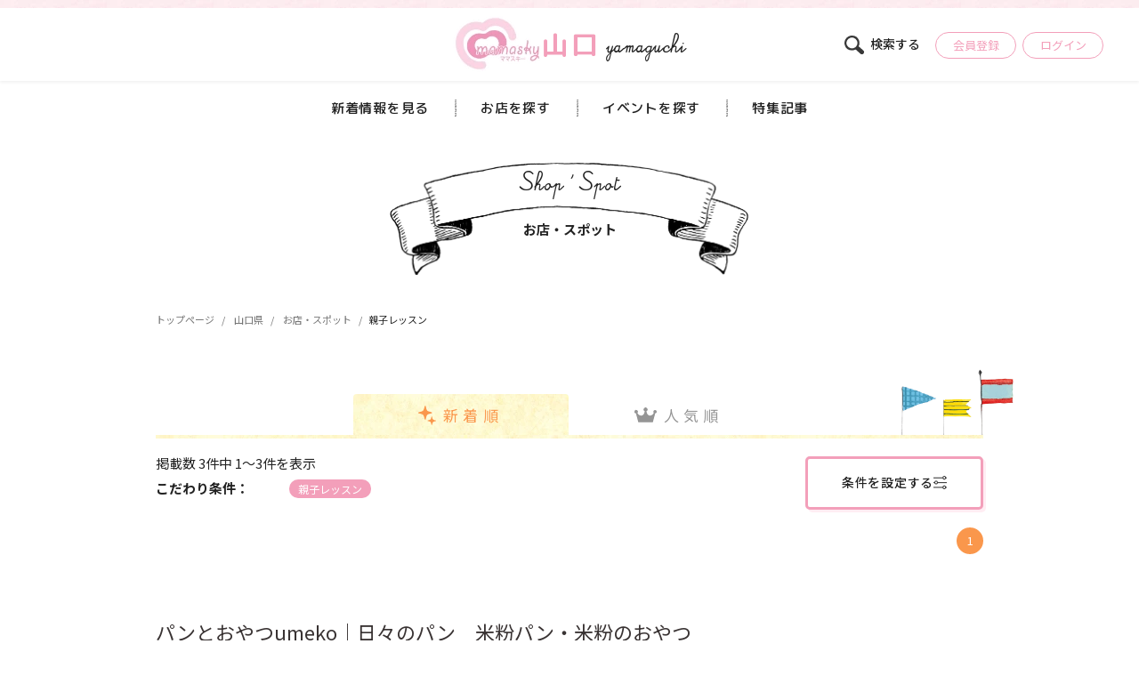

--- FILE ---
content_type: text/html; charset=UTF-8
request_url: https://mamasky.jp/yamaguchi/spot?tag=85
body_size: 15192
content:
<!DOCTYPE html>
<html lang="ja">
<head>
<meta charset="utf-8">
<meta http-equiv="X-UA-Compatible" content="IE=edge">
<meta name="viewport" content="width=device-width, initial-scale=1, user-scalable=0">
    <title>＜山口＞親子レッスン 子連れOKなお店・スポット情報 新着順 - ママスキー子連れママのための子育て情報サイト - mamasky(ママスキー)</title>
  <link rel="stylesheet" href="/bundles/mamaskyweb/css/style.min.css">
  <link rel="stylesheet" href="/bundles/mamaskyweb/css/zenkoku/articles.css?v2">
  <link rel="stylesheet" href="/bundles/mamaskyweb/css/zenkoku/area_index.css?v2.1">
  <link rel="stylesheet" href="/bundles/mamaskyweb/css/zenkoku/post.css?v2.3">
<link rel="icon" type="image/png" href="/bundles/mamaskyweb/img/android-touch-icon.png" sizes="256x256">
<link rel="apple-touch-icon" type="image/png" href="/bundles/mamaskyweb/img/apple-touch-icon.png" sizes="256x256">
<link rel="icon shortcut" type="image/png" href="/bundles/mamaskyweb/img/favicon.ico">

  <meta name="apple-mobile-web-app-title" content="mamasky" />
      <meta name="description" content="安心して子連れで楽しめる、お店、公園、グルメ、ママ会などの情報盛り沢山。親子で楽しめる情報満載、子連れママはmamaskyをチェック！">
    <meta name="keywords" content="ママ,子育て,子連れ,ランチ,イベント,ママ会">
                  <link rel="canonical" href="https://mamasky.jp/yamaguchi/spot">
    

  <meta name="twitter:card" content="summary" />
<meta property="og:type" content="website" />
<meta property="og:url" content="https://mamasky.jp/yamaguchi/spot?tag=85">

  <!-- Google Tag Manager for Ad okuda -->
  <!--
    <script>(function(w,d,s,l,i){w[l]=w[l]||[];w[l].push({'gtm.start':
                new Date().getTime(),event:'gtm.js'});var f=d.getElementsByTagName(s)[0],
              j=d.createElement(s),dl=l!='dataLayer'?'&l='+l:'';j.async=true;j.src=
              'https://www.googletagmanager.com/gtm.js?id='+i+dl;f.parentNode.insertBefore(j,f);
      })(window,document,'script','dataLayer','GTM-53CNWX9');</script>
  -->
  <!-- End Google Tag Manager -->

  <!-- Google Tag Manager for mamasky -->
  <script>(function(w,d,s,l,i){w[l]=w[l]||[];w[l].push({'gtm.start':
              new Date().getTime(),event:'gtm.js'});var f=d.getElementsByTagName(s)[0],
            j=d.createElement(s),dl=l!='dataLayer'?'&l='+l:'';j.async=true;j.src=
            'https://www.googletagmanager.com/gtm.js?id='+i+dl;f.parentNode.insertBefore(j,f);
    })(window,document,'script','dataLayer','GTM-599WZV2');</script>
  <!-- End Google Tag Manager -->

<link rel="stylesheet" href="https://cdnjs.cloudflare.com/ajax/libs/animate.css/3.5.0/animate.min.css"/>

<style>
  html {
    opacity: 0;
    transition: opacity 0.2s ease-in-out;
  }
  html.wf-active {
    opacity: 1;
  }
</style>


<!--[if lt IE 9]>
<script src="https://oss.maxcdn.com/html5shiv/3.7.2/html5shiv.min.js"></script>
<script src="https://oss.maxcdn.com/respond/1.4.2/respond.min.js"></script>
<![endif]-->



<!-- Global site tag (gtag.js) - Google Analytics -->

</head>

<body class="page-pref_spot  " >

  <!-- Google Tag Manager (noscript) for Ad okuda -->
  <!--
  <noscript><iframe src="https://www.googletagmanager.com/ns.html?id=GTM-53CNWX9"
        height="0" width="0" style="display:none;visibility:hidden"></iframe></noscript>
  -->
  <!-- End Google Tag Manager (noscript) -->

  <!-- Google Tag Manager (noscript) for mamasky -->
  <noscript><iframe src="https://www.googletagmanager.com/ns.html?id=GTM-599WZV2"
                    height="0" width="0" style="display:none;visibility:hidden"></iframe></noscript>
  <!-- End Google Tag Manager (noscript) -->


  <div class="wrap">
                <header class="header">
        <div class="header__top">
          <a href="/yamaguchi" class="header__name">
            <div class="header__name--inner">
            <h1 class="header__name--logo">
              <img src="/bundles/mamaskyweb/img/zenkoku/base/logo-area.png" srcset="/bundles/mamaskyweb/img/zenkoku/base/logo-area@2x.png 2x" width="100" height="63" alt="山口県版ママスキー"></h1>
            <div class="header__name--area">山口</div>
            <div class="header__name--en">yamaguchi</div>
            </div>
          </a>
          <div class="header__action">
            <div class="header__action--search js-modal-open" data-target="area">
              <a href="#">
                <img src="/bundles/mamaskyweb/img/zenkoku/base/icn-search.svg" width="22" height="21" alt=""><span>検索する</span>
              </a>
            </div>
                          <div class="header__action--user"><a href="/register">会員登録</a></div>
              <div class="header__action--login"><a href="/login">ログイン</a></div>
                      </div>
        </div>
        <div class="header__bottom">
          <nav class="header__nav">
            <ul class="header__nav-list">
              <li class="header__nav-item"><a href="/yamaguchi/columns">新着情報を見る</a></li>
              <li class="header__nav-item"><a href="/yamaguchi/spot">お店を探す</a></li>
              <li class="header__nav-item"><a href="/yamaguchi/event">イベントを探す</a></li>
              <li class="header__nav-item">
                                  <a href="/yamaguchi/columns/category/64">特集記事</a>
                              </li>
            </ul>
          </nav>
        </div>
      </header>
      <div class="header__nav sp">
        <div class="navbar js-nav-trigger"><span></span><span></span><span></span></div>
              </div>
            <div class="nav-modal">
        <div class="nav-modal__inner">
            <div class="nav-modal__logo"><a href="/"><img src="/bundles/mamaskyweb/img/zenkoku/base/logo.png" srcset="/bundles/mamaskyweb/img/zenkoku/base/logo@2x.png" width="125" height="77" alt="ママスキーmamasky"></a></div>

            <ul class="nav-modal__sns">
              <li class="nav-modal__sns--item"><a href="https://line.me/R/ti/p/%40hew3372o" target="_blank"><img src="/bundles/mamaskyweb/img/zenkoku/base/icn-line.svg" width="30" height="30" alt=""></a> </li>
              <li class="nav-modal__sns--item"><a href="https://www.instagram.com/mamasky.official/?igshid=YmMyMTA2M2Y%3D" target="_blank"><img src="/bundles/mamaskyweb/img/zenkoku/base/icn-inst.svg" width="30" height="30" alt=""></a> </li>
              <li class="nav-modal__sns--item"><a href="https://www.facebook.com/mamasky22" target="_blank"><img src="/bundles/mamaskyweb/img/zenkoku/base/icn-fb.svg" width="32" height="32" alt=""></a> </li>
            </ul>
            <nav class="nav-modal__box">
              <ul class="nav-modal__list">
                <li class="nav-modal__item"><a href="/">トップページ</a></li>
                <li class="nav-modal__item"><a href="/mypage/">マイページ</a></li>
                <li class="nav-modal__item"><a href="/register">会員登録</a></li>
                <li class="nav-modal__item"><a href="/about">ママスキーとは</a></li>
                <li class="nav-modal__item"><a href="/company">会社概要</a></li>
                <li class="nav-modal__item"><a href="https://mamasky.co.jp" target="_blank">掲載希望の事業者さまへ</a></li>
                <li class="nav-modal__item"><a href="/contact">お問い合わせ</a></li>
                <li class="nav-modal__item"><a href="/sitemap">サイトマップ</a></li>
              </ul>
            </nav>
          </div>
        </div>
      </div>
      <div class="modal" id="modal" style="display: none;">
  <div class="modal-cover"></div>
  <form class="" id="area_search_modal">
    <div class="modal__container">
      <div class="modal__head">
        <button type="button" class="modal__back js-modal-back"><img src="/bundles/mamaskyweb/img/zenkoku/modal/icn-back.svg" width="22" height="16" alt=""></button>
        <div class="modal__ttl">
          <img src="/bundles/mamaskyweb/img/zenkoku/modal/icn-area.svg" width="15" height="23" alt="">
          <span id="region_name"></span><span>ジャンル</span>
        </div>
        <button type="button" class="modal__close js-modal-close">
          <img src="/bundles/mamaskyweb/img/zenkoku/modal/icn-close.svg" width="16" height="16" alt="">
        </button>
      </div>
      <div class="modal__container-inner">
        <div class="modal__wrap modal-num1" id="modal-area" data-target="area" data-num="1">
          <div class="modal__inner">
            <ul class="modal__area">
                                                                                      <li class="modal__item js-select-area item-city">
                            <input type="checkbox" name="city[]" id="pref_0" value="1339" >
                            <label for="pref_0" class="modal__item--label"><span>下関市</span>
                            </label>
                          </li>
                                                  <li class="modal__item js-select-area item-city">
                            <input type="checkbox" name="city[]" id="pref_1" value="1340" >
                            <label for="pref_1" class="modal__item--label"><span>宇部市</span>
                            </label>
                          </li>
                                                  <li class="modal__item js-select-area item-city">
                            <input type="checkbox" name="city[]" id="pref_2" value="1341" >
                            <label for="pref_2" class="modal__item--label"><span>山口市</span>
                            </label>
                          </li>
                                                  <li class="modal__item js-select-area item-city">
                            <input type="checkbox" name="city[]" id="pref_3" value="1342" >
                            <label for="pref_3" class="modal__item--label"><span>萩市</span>
                            </label>
                          </li>
                                                  <li class="modal__item js-select-area item-city">
                            <input type="checkbox" name="city[]" id="pref_4" value="1343" >
                            <label for="pref_4" class="modal__item--label"><span>防府市</span>
                            </label>
                          </li>
                                                  <li class="modal__item js-select-area item-city">
                            <input type="checkbox" name="city[]" id="pref_5" value="1344" >
                            <label for="pref_5" class="modal__item--label"><span>下松市</span>
                            </label>
                          </li>
                                                  <li class="modal__item js-select-area item-city">
                            <input type="checkbox" name="city[]" id="pref_6" value="1345" >
                            <label for="pref_6" class="modal__item--label"><span>岩国市</span>
                            </label>
                          </li>
                                                  <li class="modal__item js-select-area item-city">
                            <input type="checkbox" name="city[]" id="pref_7" value="1346" >
                            <label for="pref_7" class="modal__item--label"><span>光市</span>
                            </label>
                          </li>
                                                  <li class="modal__item js-select-area item-city">
                            <input type="checkbox" name="city[]" id="pref_8" value="1347" >
                            <label for="pref_8" class="modal__item--label"><span>長門市</span>
                            </label>
                          </li>
                                                  <li class="modal__item js-select-area item-city">
                            <input type="checkbox" name="city[]" id="pref_9" value="1348" >
                            <label for="pref_9" class="modal__item--label"><span>柳井市</span>
                            </label>
                          </li>
                                                  <li class="modal__item js-select-area item-city">
                            <input type="checkbox" name="city[]" id="pref_10" value="1349" >
                            <label for="pref_10" class="modal__item--label"><span>美祢市</span>
                            </label>
                          </li>
                                                  <li class="modal__item js-select-area item-city">
                            <input type="checkbox" name="city[]" id="pref_11" value="1350" >
                            <label for="pref_11" class="modal__item--label"><span>周南市</span>
                            </label>
                          </li>
                                                  <li class="modal__item js-select-area item-city">
                            <input type="checkbox" name="city[]" id="pref_12" value="1351" >
                            <label for="pref_12" class="modal__item--label"><span>山陽小野田市</span>
                            </label>
                          </li>
                                                  <li class="modal__item js-select-area item-city">
                            <input type="checkbox" name="city[]" id="pref_13" value="1352" >
                            <label for="pref_13" class="modal__item--label"><span>周防大島町</span>
                            </label>
                          </li>
                                                  <li class="modal__item js-select-area item-city">
                            <input type="checkbox" name="city[]" id="pref_14" value="1353" >
                            <label for="pref_14" class="modal__item--label"><span>和木町</span>
                            </label>
                          </li>
                                                  <li class="modal__item js-select-area item-city">
                            <input type="checkbox" name="city[]" id="pref_15" value="1354" >
                            <label for="pref_15" class="modal__item--label"><span>上関町</span>
                            </label>
                          </li>
                                                  <li class="modal__item js-select-area item-city">
                            <input type="checkbox" name="city[]" id="pref_16" value="1355" >
                            <label for="pref_16" class="modal__item--label"><span>田布施町</span>
                            </label>
                          </li>
                                                  <li class="modal__item js-select-area item-city">
                            <input type="checkbox" name="city[]" id="pref_17" value="1356" >
                            <label for="pref_17" class="modal__item--label"><span>平生町</span>
                            </label>
                          </li>
                                                  <li class="modal__item js-select-area item-city">
                            <input type="checkbox" name="city[]" id="pref_18" value="1357" >
                            <label for="pref_18" class="modal__item--label"><span>阿武町</span>
                            </label>
                          </li>
                                                                                                                                                                                                                                                                                        </ul>
          </div>
        </div>
        <div class="modal__wrap modal-num2" id="modal-choice" data-target="choice" data-num="2">
          <div class="modal__head">
            <button type="button" class="modal__back js-modal-back"><img src="/bundles/mamaskyweb/img/zenkoku/modal/icn-back.svg" width="22" height="16" alt=""></button>
            <div class="modal__ttl">
              <img src="/bundles/mamaskyweb/img/zenkoku/modal/icn-area.svg" width="15" height="23" alt="">
              <span id="region_name"></span><span>エリア</span>
            </div>
            <button type="button" class="modal__close js-modal-close">
              <img src="/bundles/mamaskyweb/img/zenkoku/modal/icn-close.svg" width="16" height="16" alt="">
            </button>
          </div>
          <div class="modal__inner">
            <div class="modal__type" id="js-tab-type">

              <div class="modal__type--check js-selector select" data-target="store">
                <input type="radio" id="tab_store" name="type" value="store" checked>
                <label for="tab_store" class="modal__type--label">
                  <strong class="modal__type--inner">
                    <img src="/bundles/mamaskyweb/img/zenkoku/modal/icn-store.svg" width="20" height="18" alt="お店・スポット">
                    <span class="modal__type--label-txt">お店・スポット</span>
                  </strong>
                </label>
              </div>

              <div class="modal__type--check js-selector" data-target="event">
                <input type="radio" id="tab_event" name="type" value="event" >
                <label for="tab-event" class="modal__type--label">
                  <strong class="modal__type--inner">
                    <img src="/bundles/mamaskyweb/img/zenkoku/modal/icn-event.svg" width="17" height="20" alt="イベント">
                    <span class="modal__type--label-txt">イベント</span>
                  </strong>
                </label>
              </div>

            </div>

            <div class="modal__tab">
                            <div class="modal__tab--panel  active" id="store">
                <div class="modal__choice">
                  <div class="modal__choice--ttl">キーワードを入力</div>
                  <input type="text" class="modal__input" name="q" value="" placeholder="お店の名前 etc...">
                  <div class="modal__choice--ttl">ジャンルを選択する</div>
                  <div class="modal__check">
                                                                            <div class="modal__check--item genre">
                                                              <input type="checkbox" name="term[]" value="1" id="genre1" >
                              <label class="modal__check--label" for="genre1">グルメ</label>
                            </div>
                                                      <div class="modal__check--item genre">
                                                              <input type="checkbox" name="term[]" value="22" id="genre22" >
                              <label class="modal__check--label" for="genre22">ケーキ・パン・お菓子</label>
                            </div>
                                                      <div class="modal__check--item genre">
                                                              <input type="checkbox" name="term[]" value="2" id="genre2" >
                              <label class="modal__check--label" for="genre2">美容・健康</label>
                            </div>
                                                      <div class="modal__check--item genre">
                                                              <input type="checkbox" name="term[]" value="16" id="genre16" >
                              <label class="modal__check--label" for="genre16">ヘアサロン</label>
                            </div>
                                                      <div class="modal__check--item genre">
                                                              <input type="checkbox" name="term[]" value="19" id="genre19" >
                              <label class="modal__check--label" for="genre19">服・雑貨</label>
                            </div>
                                                      <div class="modal__check--item genre">
                                                              <input type="checkbox" name="term[]" value="21" id="genre21" >
                              <label class="modal__check--label" for="genre21">フォト・貸衣装</label>
                            </div>
                                                      <div class="modal__check--item genre">
                                                              <input type="checkbox" name="term[]" value="17" id="genre17" >
                              <label class="modal__check--label" for="genre17">おでかけ・公園</label>
                            </div>
                                                      <div class="modal__check--item genre">
                                                              <input type="checkbox" name="term[]" value="27" id="genre27" >
                              <label class="modal__check--label" for="genre27">住宅・不動産</label>
                            </div>
                                                      <div class="modal__check--item genre">
                                                              <input type="checkbox" name="term[]" value="4" id="genre4" >
                              <label class="modal__check--label" for="genre4">習いごと</label>
                            </div>
                                                      <div class="modal__check--item genre">
                                                              <input type="checkbox" name="term[]" value="26" id="genre26" >
                              <label class="modal__check--label" for="genre26">暮らし</label>
                            </div>
                                                      <div class="modal__check--item genre">
                                                              <input type="checkbox" name="term[]" value="14" id="genre14" >
                              <label class="modal__check--label" for="genre14">病院・育児相談</label>
                            </div>
                                                      <div class="modal__check--item genre">
                                                              <input type="checkbox" name="term[]" value="5" id="genre5" >
                              <label class="modal__check--label" for="genre5">学校・保育・託児</label>
                            </div>
                                                                  </div>
                </div>
                                      <div class="modal__choice tag">
                      <div class="modal__choice--ttl tag">こだわり条件を追加</div>
                      <div class="modal__check">
                                                      <div class="modal__check--item tag">
                                                              <input type="checkbox" name="tag[]" class="tag-category-1 " value="1" id="tag1" >
                              <label class="modal__check--label" for="tag1">小上がり</label>
                            </div>
                                                      <div class="modal__check--item tag">
                                                              <input type="checkbox" name="tag[]" class="tag-category-1 " value="2" id="tag2" >
                              <label class="modal__check--label" for="tag2">個室</label>
                            </div>
                                                      <div class="modal__check--item tag">
                                                              <input type="checkbox" name="tag[]" class="tag-category-1 " value="3" id="tag3" >
                              <label class="modal__check--label" for="tag3">子ども椅子</label>
                            </div>
                                                      <div class="modal__check--item tag">
                                                              <input type="checkbox" name="tag[]" class="tag-category-1 " value="4" id="tag4" >
                              <label class="modal__check--label" for="tag4">バンボ類</label>
                            </div>
                                                      <div class="modal__check--item tag">
                                                              <input type="checkbox" name="tag[]" class="tag-category-2 tag-category-4 tag-category-8 tag-category-13 tag-category-14 " value="5" id="tag5" checked>
                              <label class="modal__check--label" for="tag5">子連れ可</label>
                            </div>
                                                      <div class="modal__check--item tag">
                                                              <input type="checkbox" name="tag[]" class="tag-category-1 tag-category-2 tag-category-4 tag-category-8 tag-category-13 tag-category-14 tag-category-16 tag-category-19 tag-category-21 tag-category-22 tag-category-26 tag-category-27 " value="6" id="tag6" >
                              <label class="modal__check--label" for="tag6">ベビーカー入店</label>
                            </div>
                                                      <div class="modal__check--item tag">
                                                              <input type="checkbox" name="tag[]" class="tag-category-1 tag-category-2 tag-category-4 tag-category-8 tag-category-13 tag-category-14 tag-category-16 tag-category-19 tag-category-21 tag-category-26 tag-category-27 " value="7" id="tag7" >
                              <label class="modal__check--label" for="tag7">キッズスペース</label>
                            </div>
                                                      <div class="modal__check--item tag">
                                                              <input type="checkbox" name="tag[]" class="" value="8" id="tag8" checked>
                              <label class="modal__check--label" for="tag8">扶養内で働ける</label>
                            </div>
                                                      <div class="modal__check--item tag">
                                                              <input type="checkbox" name="tag[]" class="" value="9" id="tag9" >
                              <label class="modal__check--label" for="tag9">17時定時で月15万円以上</label>
                            </div>
                                                      <div class="modal__check--item tag">
                                                              <input type="checkbox" name="tag[]" class="tag-category-1 " value="10" id="tag10" >
                              <label class="modal__check--label" for="tag10">キッズメニュー</label>
                            </div>
                                                      <div class="modal__check--item tag">
                                                              <input type="checkbox" name="tag[]" class="tag-category-1 " value="11" id="tag11" >
                              <label class="modal__check--label" for="tag11">子ども食器</label>
                            </div>
                                                      <div class="modal__check--item tag">
                                                              <input type="checkbox" name="tag[]" class="tag-category-2 tag-category-4 tag-category-8 tag-category-14 " value="12" id="tag12" >
                              <label class="modal__check--label" for="tag12">託児あり</label>
                            </div>
                                                      <div class="modal__check--item tag">
                                                              <input type="checkbox" name="tag[]" class="" value="13" id="tag13" >
                              <label class="modal__check--label" for="tag13">週2～3日勤務OK</label>
                            </div>
                                                      <div class="modal__check--item tag">
                                                              <input type="checkbox" name="tag[]" class="" value="14" id="tag14" >
                              <label class="modal__check--label" for="tag14">育児休業実績あり</label>
                            </div>
                                                      <div class="modal__check--item tag">
                                                              <input type="checkbox" name="tag[]" class="" value="15" id="tag15" >
                              <label class="modal__check--label" for="tag15">土日祝休み</label>
                            </div>
                                                      <div class="modal__check--item tag">
                                                              <input type="checkbox" name="tag[]" class="tag-category-8 " value="16" id="tag16" >
                              <label class="modal__check--label" for="tag16">ママが活躍</label>
                            </div>
                                                      <div class="modal__check--item tag">
                                                              <input type="checkbox" name="tag[]" class="" value="18" id="tag18" >
                              <label class="modal__check--label" for="tag18">派遣で働く</label>
                            </div>
                                                      <div class="modal__check--item tag">
                                                              <input type="checkbox" name="tag[]" class="tag-category-1 tag-category-2 tag-category-4 tag-category-5 tag-category-6 tag-category-8 tag-category-13 tag-category-14 " value="19" id="tag19" >
                              <label class="modal__check--label" for="tag19">パパママスタッフ</label>
                            </div>
                                                      <div class="modal__check--item tag">
                                                              <input type="checkbox" name="tag[]" class="tag-category-1 tag-category-14 tag-category-17 " value="20" id="tag20" >
                              <label class="modal__check--label" for="tag20">授乳室</label>
                            </div>
                                                      <div class="modal__check--item tag">
                                                              <input type="checkbox" name="tag[]" class="tag-category-1 " value="21" id="tag21" >
                              <label class="modal__check--label" for="tag21">食事エプロンあり</label>
                            </div>
                                                      <div class="modal__check--item tag">
                                                              <input type="checkbox" name="tag[]" class="tag-category-1 " value="22" id="tag22" >
                              <label class="modal__check--label" for="tag22">うどん有</label>
                            </div>
                                                      <div class="modal__check--item tag">
                                                              <input type="checkbox" name="tag[]" class="tag-category-1 " value="23" id="tag23" >
                              <label class="modal__check--label" for="tag23">おもちゃ付き</label>
                            </div>
                                                      <div class="modal__check--item tag">
                                                              <input type="checkbox" name="tag[]" class="tag-category-1 " value="24" id="tag24" >
                              <label class="modal__check--label" for="tag24">絵本・おもちゃあり</label>
                            </div>
                                                      <div class="modal__check--item tag">
                                                              <input type="checkbox" name="tag[]" class="tag-category-1 " value="25" id="tag25" >
                              <label class="modal__check--label" for="tag25">離乳食持込可</label>
                            </div>
                                                      <div class="modal__check--item tag">
                                                              <input type="checkbox" name="tag[]" class="tag-category-1 " value="26" id="tag26" >
                              <label class="modal__check--label" for="tag26">離乳食温め可</label>
                            </div>
                                                      <div class="modal__check--item tag">
                                                              <input type="checkbox" name="tag[]" class="tag-category-1 " value="28" id="tag28" >
                              <label class="modal__check--label" for="tag28">禁煙・分煙</label>
                            </div>
                                                      <div class="modal__check--item tag">
                                                              <input type="checkbox" name="tag[]" class="tag-category-2 tag-category-4 " value="29" id="tag29" >
                              <label class="modal__check--label" for="tag29">ママプランあり</label>
                            </div>
                                                      <div class="modal__check--item tag">
                                                              <input type="checkbox" name="tag[]" class="tag-category-2 " value="30" id="tag30" >
                              <label class="modal__check--label" for="tag30">女性スタッフ</label>
                            </div>
                                                      <div class="modal__check--item tag">
                                                              <input type="checkbox" name="tag[]" class="tag-category-2 " value="31" id="tag31" >
                              <label class="modal__check--label" for="tag31">妊婦可</label>
                            </div>
                                                      <div class="modal__check--item tag">
                                                              <input type="checkbox" name="tag[]" class="tag-category-4 tag-category-8 " value="33" id="tag33" >
                              <label class="modal__check--label" for="tag33">1dayスクール</label>
                            </div>
                                                      <div class="modal__check--item tag">
                                                              <input type="checkbox" name="tag[]" class="tag-category-8 " value="34" id="tag34" >
                              <label class="modal__check--label" for="tag34">ディプロマ進呈</label>
                            </div>
                                                      <div class="modal__check--item tag">
                                                              <input type="checkbox" name="tag[]" class="tag-category-8 " value="35" id="tag35" >
                              <label class="modal__check--label" for="tag35">開業支援</label>
                            </div>
                                                      <div class="modal__check--item tag">
                                                              <input type="checkbox" name="tag[]" class="tag-category-8 " value="36" id="tag36" >
                              <label class="modal__check--label" for="tag36">インターンあり</label>
                            </div>
                                                      <div class="modal__check--item tag">
                                                              <input type="checkbox" name="tag[]" class="tag-category-8 " value="37" id="tag37" >
                              <label class="modal__check--label" for="tag37">アフターサービス充実</label>
                            </div>
                                                      <div class="modal__check--item tag">
                                                              <input type="checkbox" name="tag[]" class="tag-category-2 " value="38" id="tag38" >
                              <label class="modal__check--label" for="tag38">ヘアサロン</label>
                            </div>
                                                      <div class="modal__check--item tag">
                                                              <input type="checkbox" name="tag[]" class="tag-category-2 " value="39" id="tag39" >
                              <label class="modal__check--label" for="tag39">エステ</label>
                            </div>
                                                      <div class="modal__check--item tag">
                                                              <input type="checkbox" name="tag[]" class="tag-category-2 " value="40" id="tag40" >
                              <label class="modal__check--label" for="tag40">ネイル</label>
                            </div>
                                                      <div class="modal__check--item tag">
                                                              <input type="checkbox" name="tag[]" class="tag-category-2 " value="41" id="tag41" >
                              <label class="modal__check--label" for="tag41">まつ毛</label>
                            </div>
                                                      <div class="modal__check--item tag">
                                                              <input type="checkbox" name="tag[]" class="tag-category-2 " value="42" id="tag42" >
                              <label class="modal__check--label" for="tag42">整体・カイロプラクティック</label>
                            </div>
                                                      <div class="modal__check--item tag">
                                                              <input type="checkbox" name="tag[]" class="tag-category-2 " value="43" id="tag43" >
                              <label class="modal__check--label" for="tag43">ダイエット</label>
                            </div>
                                                      <div class="modal__check--item tag">
                                                              <input type="checkbox" name="tag[]" class="tag-category-2 " value="44" id="tag44" >
                              <label class="modal__check--label" for="tag44">ヒーリング</label>
                            </div>
                                                      <div class="modal__check--item tag">
                                                              <input type="checkbox" name="tag[]" class="tag-category-1 tag-category-6 tag-category-14 " value="45" id="tag45" >
                              <label class="modal__check--label" for="tag45">おむつ交換台</label>
                            </div>
                                                      <div class="modal__check--item tag">
                                                              <input type="checkbox" name="tag[]" class="tag-category-1 " value="46" id="tag46" >
                              <label class="modal__check--label" for="tag46">ランチ</label>
                            </div>
                                                      <div class="modal__check--item tag">
                                                              <input type="checkbox" name="tag[]" class="tag-category-2 tag-category-16 " value="47" id="tag47" >
                              <label class="modal__check--label" for="tag47">キッズメニューあり</label>
                            </div>
                                                      <div class="modal__check--item tag">
                                                              <input type="checkbox" name="tag[]" class="tag-category-16 " value="48" id="tag48" >
                              <label class="modal__check--label" for="tag48">キッズスペースあり</label>
                            </div>
                                                      <div class="modal__check--item tag">
                                                              <input type="checkbox" name="tag[]" class="tag-category-16 " value="49" id="tag49" >
                              <label class="modal__check--label" for="tag49">託児あり</label>
                            </div>
                                                      <div class="modal__check--item tag">
                                                              <input type="checkbox" name="tag[]" class="tag-category-17 " value="51" id="tag51" >
                              <label class="modal__check--label" for="tag51">トイレあり</label>
                            </div>
                                                      <div class="modal__check--item tag">
                                                              <input type="checkbox" name="tag[]" class="tag-category-17 " value="52" id="tag52" >
                              <label class="modal__check--label" for="tag52">おむつ交換台あり</label>
                            </div>
                                                      <div class="modal__check--item tag">
                                                              <input type="checkbox" name="tag[]" class="tag-category-1 tag-category-2 tag-category-4 tag-category-5 tag-category-6 tag-category-14 tag-category-16 tag-category-17 tag-category-19 tag-category-21 tag-category-22 tag-category-24 tag-category-26 tag-category-27 " value="53" id="tag53" >
                              <label class="modal__check--label" for="tag53">駐車場あり</label>
                            </div>
                                                      <div class="modal__check--item tag">
                                                              <input type="checkbox" name="tag[]" class="tag-category-17 tag-category-24 " value="54" id="tag54" >
                              <label class="modal__check--label" for="tag54">無料駐車場あり</label>
                            </div>
                                                      <div class="modal__check--item tag">
                                                              <input type="checkbox" name="tag[]" class="tag-category-17 " value="55" id="tag55" >
                              <label class="modal__check--label" for="tag55">屋内施設</label>
                            </div>
                                                      <div class="modal__check--item tag">
                                                              <input type="checkbox" name="tag[]" class="tag-category-22 " value="56" id="tag56" >
                              <label class="modal__check--label" for="tag56">ケーキ</label>
                            </div>
                                                      <div class="modal__check--item tag">
                                                              <input type="checkbox" name="tag[]" class="tag-category-22 " value="57" id="tag57" >
                              <label class="modal__check--label" for="tag57">パン屋</label>
                            </div>
                                                      <div class="modal__check--item tag">
                                                              <input type="checkbox" name="tag[]" class="tag-category-22 " value="58" id="tag58" >
                              <label class="modal__check--label" for="tag58">誕生日ケーキ</label>
                            </div>
                                                      <div class="modal__check--item tag">
                                                              <input type="checkbox" name="tag[]" class="tag-category-22 " value="59" id="tag59" >
                              <label class="modal__check--label" for="tag59">似顔絵ケーキ</label>
                            </div>
                                                      <div class="modal__check--item tag">
                                                              <input type="checkbox" name="tag[]" class="tag-category-22 " value="60" id="tag60" >
                              <label class="modal__check--label" for="tag60">アレルギー対応</label>
                            </div>
                                                      <div class="modal__check--item tag">
                                                              <input type="checkbox" name="tag[]" class="tag-category-22 " value="61" id="tag61" >
                              <label class="modal__check--label" for="tag61">グルテンフリー</label>
                            </div>
                                                      <div class="modal__check--item tag">
                                                              <input type="checkbox" name="tag[]" class="tag-category-19 tag-category-22 " value="62" id="tag62" >
                              <label class="modal__check--label" for="tag62">オンライン販売</label>
                            </div>
                                                      <div class="modal__check--item tag">
                                                              <input type="checkbox" name="tag[]" class="tag-category-1 tag-category-2 tag-category-4 tag-category-5 tag-category-6 tag-category-14 tag-category-16 tag-category-21 tag-category-22 tag-category-26 tag-category-27 " value="63" id="tag63" >
                              <label class="modal__check--label" for="tag63">出張対応可</label>
                            </div>
                                                      <div class="modal__check--item tag">
                                                              <input type="checkbox" name="tag[]" class="tag-category-4 tag-category-14 tag-category-26 tag-category-27 " value="64" id="tag64" >
                              <label class="modal__check--label" for="tag64">オンライン対応可</label>
                            </div>
                                                      <div class="modal__check--item tag">
                                                              <input type="checkbox" name="tag[]" class="tag-category-14 " value="65" id="tag65" >
                              <label class="modal__check--label" for="tag65">小児科</label>
                            </div>
                                                      <div class="modal__check--item tag">
                                                              <input type="checkbox" name="tag[]" class="tag-category-14 " value="66" id="tag66" >
                              <label class="modal__check--label" for="tag66">小児歯科</label>
                            </div>
                                                      <div class="modal__check--item tag">
                                                              <input type="checkbox" name="tag[]" class="tag-category-1 tag-category-2 tag-category-4 tag-category-5 tag-category-14 tag-category-16 tag-category-17 tag-category-19 tag-category-21 tag-category-26 tag-category-27 " value="67" id="tag67" >
                              <label class="modal__check--label" for="tag67">オンライン予約</label>
                            </div>
                                                      <div class="modal__check--item tag">
                                                              <input type="checkbox" name="tag[]" class="tag-category-21 " value="68" id="tag68" >
                              <label class="modal__check--label" for="tag68">ニューボーンフォト</label>
                            </div>
                                                      <div class="modal__check--item tag">
                                                              <input type="checkbox" name="tag[]" class="tag-category-21 " value="69" id="tag69" >
                              <label class="modal__check--label" for="tag69">ロケーションフォト</label>
                            </div>
                                                      <div class="modal__check--item tag">
                                                              <input type="checkbox" name="tag[]" class="tag-category-21 " value="70" id="tag70" >
                              <label class="modal__check--label" for="tag70">スタジオ撮影</label>
                            </div>
                                                      <div class="modal__check--item tag">
                                                              <input type="checkbox" name="tag[]" class="tag-category-21 " value="71" id="tag71" >
                              <label class="modal__check--label" for="tag71">出張撮影</label>
                            </div>
                                                      <div class="modal__check--item tag">
                                                              <input type="checkbox" name="tag[]" class="tag-category-21 " value="72" id="tag72" >
                              <label class="modal__check--label" for="tag72">衣装貸出あり</label>
                            </div>
                                                      <div class="modal__check--item tag">
                                                              <input type="checkbox" name="tag[]" class="tag-category-27 " value="73" id="tag73" >
                              <label class="modal__check--label" for="tag73">新築</label>
                            </div>
                                                      <div class="modal__check--item tag">
                                                              <input type="checkbox" name="tag[]" class="tag-category-27 " value="74" id="tag74" >
                              <label class="modal__check--label" for="tag74">リフォーム・リノベーション</label>
                            </div>
                                                      <div class="modal__check--item tag">
                                                              <input type="checkbox" name="tag[]" class="tag-category-27 " value="75" id="tag75" >
                              <label class="modal__check--label" for="tag75">売買</label>
                            </div>
                                                      <div class="modal__check--item tag">
                                                              <input type="checkbox" name="tag[]" class="tag-category-27 " value="76" id="tag76" >
                              <label class="modal__check--label" for="tag76">賃貸</label>
                            </div>
                                                      <div class="modal__check--item tag">
                                                              <input type="checkbox" name="tag[]" class="tag-category-27 " value="77" id="tag77" >
                              <label class="modal__check--label" for="tag77">相談窓口</label>
                            </div>
                                                      <div class="modal__check--item tag">
                                                              <input type="checkbox" name="tag[]" class="tag-category-4 " value="78" id="tag78" >
                              <label class="modal__check--label" for="tag78">大人向け</label>
                            </div>
                                                      <div class="modal__check--item tag">
                                                              <input type="checkbox" name="tag[]" class="tag-category-4 " value="79" id="tag79" >
                              <label class="modal__check--label" for="tag79">0歳向け</label>
                            </div>
                                                      <div class="modal__check--item tag">
                                                              <input type="checkbox" name="tag[]" class="tag-category-4 " value="80" id="tag80" >
                              <label class="modal__check--label" for="tag80">1歳向け</label>
                            </div>
                                                      <div class="modal__check--item tag">
                                                              <input type="checkbox" name="tag[]" class="tag-category-4 " value="81" id="tag81" >
                              <label class="modal__check--label" for="tag81">2歳以上</label>
                            </div>
                                                      <div class="modal__check--item tag">
                                                              <input type="checkbox" name="tag[]" class="tag-category-4 " value="82" id="tag82" >
                              <label class="modal__check--label" for="tag82">3歳以上</label>
                            </div>
                                                      <div class="modal__check--item tag">
                                                              <input type="checkbox" name="tag[]" class="tag-category-4 " value="83" id="tag83" >
                              <label class="modal__check--label" for="tag83">新1年生準備</label>
                            </div>
                                                      <div class="modal__check--item tag">
                                                              <input type="checkbox" name="tag[]" class="tag-category-4 " value="84" id="tag84" >
                              <label class="modal__check--label" for="tag84">ピアノ・音楽教室</label>
                            </div>
                                                      <div class="modal__check--item tag">
                                                              <input type="checkbox" name="tag[]" class="tag-category-4 " value="85" id="tag85" checked>
                              <label class="modal__check--label" for="tag85">親子レッスン</label>
                            </div>
                                                      <div class="modal__check--item tag">
                                                              <input type="checkbox" name="tag[]" class="tag-category-4 " value="86" id="tag86" >
                              <label class="modal__check--label" for="tag86">運動教室</label>
                            </div>
                                                      <div class="modal__check--item tag">
                                                              <input type="checkbox" name="tag[]" class="tag-category-4 " value="87" id="tag87" >
                              <label class="modal__check--label" for="tag87">英会話</label>
                            </div>
                                                      <div class="modal__check--item tag">
                                                              <input type="checkbox" name="tag[]" class="tag-category-26 " value="88" id="tag88" >
                              <label class="modal__check--label" for="tag88">保険相談</label>
                            </div>
                                                      <div class="modal__check--item tag">
                                                              <input type="checkbox" name="tag[]" class="tag-category-26 " value="89" id="tag89" >
                              <label class="modal__check--label" for="tag89">資産運用相談</label>
                            </div>
                                                      <div class="modal__check--item tag">
                                                              <input type="checkbox" name="tag[]" class="tag-category-26 " value="90" id="tag90" >
                              <label class="modal__check--label" for="tag90">宅水・宅食</label>
                            </div>
                                                      <div class="modal__check--item tag">
                                                              <input type="checkbox" name="tag[]" class="tag-category-26 " value="91" id="tag91" >
                              <label class="modal__check--label" for="tag91">家事代行・料理代行</label>
                            </div>
                                                      <div class="modal__check--item tag">
                                                              <input type="checkbox" name="tag[]" class="tag-category-26 " value="92" id="tag92" >
                              <label class="modal__check--label" for="tag92">車</label>
                            </div>
                                                      <div class="modal__check--item tag">
                                                              <input type="checkbox" name="tag[]" class="tag-category-26 " value="93" id="tag93" >
                              <label class="modal__check--label" for="tag93">仕事・働き方相談</label>
                            </div>
                                                      <div class="modal__check--item tag">
                                                              <input type="checkbox" name="tag[]" class="tag-category-17 " value="94" id="tag94" >
                              <label class="modal__check--label" for="tag94">大型遊具・アスレチック</label>
                            </div>
                                                      <div class="modal__check--item tag">
                                                              <input type="checkbox" name="tag[]" class="tag-category-17 " value="95" id="tag95" >
                              <label class="modal__check--label" for="tag95">水遊び・じゃぶじゃぶ池</label>
                            </div>
                                                      <div class="modal__check--item tag">
                                                              <input type="checkbox" name="tag[]" class="tag-category-17 " value="96" id="tag96" >
                              <label class="modal__check--label" for="tag96">ふわふわドーム</label>
                            </div>
                                                      <div class="modal__check--item tag">
                                                              <input type="checkbox" name="tag[]" class="tag-category-17 " value="98" id="tag98" >
                              <label class="modal__check--label" for="tag98">赤ちゃんブランコ</label>
                            </div>
                                                      <div class="modal__check--item tag">
                                                              <input type="checkbox" name="tag[]" class="tag-category-17 " value="99" id="tag99" >
                              <label class="modal__check--label" for="tag99">インクルーシブ遊具</label>
                            </div>
                                                      <div class="modal__check--item tag">
                                                              <input type="checkbox" name="tag[]" class="tag-category-17 " value="100" id="tag100" >
                              <label class="modal__check--label" for="tag100">交通公園</label>
                            </div>
                                                </div>
                    </div>
                                </div>
                            <div class="modal__tab--panel " id="event">

                <div class="modal__choice--ttl">キーワードを入力</div>
                <input type="text" class="modal__input" name="q" value="" placeholder="イベント名前 etc...">

                <div class="modal__choice">
                  <div class="modal__choice--ttl">主催</div>
                  <div class="modal__radio">
                    <div class="modal__radio--item">
                      <input type="radio" name="organizer" value="" id="org01"  checked>
                      <label class="modal__radio--label" for="org01">すべて</label>
                    </div>
                    <div class="modal__radio--item">
                      <input type="radio" name="organizer" value="mamasky" id="org02" >
                      <label class="modal__radio--label" for="org02">ママスキー主催</label>
                    </div>
                    <div class="modal__radio--item">
                      <input type="radio" name="organizer" value="other" id="org03" >
                      <label class="modal__radio--label" for="org03">その他</label>
                    </div>
                  </div>
                </div>
                <div class="modal__choice">
                  <div class="modal__choice--ttl">タイプ</div>
                  <div class="modal__radio">
                                                                            <div class="modal__radio--item">
                              <input type="radio" class="checkbox" name="event_type[]" value="1" id="type1" >
                              <label class="modal__radio--label" for="type1">ワークショップ</label>
                            </div>
                                                      <div class="modal__radio--item">
                              <input type="radio" class="checkbox" name="event_type[]" value="2" id="type2" >
                              <label class="modal__radio--label" for="type2">ママ会</label>
                            </div>
                                                      <div class="modal__radio--item">
                              <input type="radio" class="checkbox" name="event_type[]" value="3" id="type3" >
                              <label class="modal__radio--label" for="type3">交流会</label>
                            </div>
                                                      <div class="modal__radio--item">
                              <input type="radio" class="checkbox" name="event_type[]" value="4" id="type4" >
                              <label class="modal__radio--label" for="type4">講座</label>
                            </div>
                                                      <div class="modal__radio--item">
                              <input type="radio" class="checkbox" name="event_type[]" value="5" id="type5" >
                              <label class="modal__radio--label" for="type5">体験会</label>
                            </div>
                                                      <div class="modal__radio--item">
                              <input type="radio" class="checkbox" name="event_type[]" value="6" id="type6" >
                              <label class="modal__radio--label" for="type6">フリマ</label>
                            </div>
                                                      <div class="modal__radio--item">
                              <input type="radio" class="checkbox" name="event_type[]" value="7" id="type7" >
                              <label class="modal__radio--label" for="type7">フォト</label>
                            </div>
                                                      <div class="modal__radio--item">
                              <input type="radio" class="checkbox" name="event_type[]" value="8" id="type8" >
                              <label class="modal__radio--label" for="type8">演奏会</label>
                            </div>
                                                      <div class="modal__radio--item">
                              <input type="radio" class="checkbox" name="event_type[]" value="9" id="type9" >
                              <label class="modal__radio--label" for="type9">パーティー</label>
                            </div>
                                                      <div class="modal__radio--item">
                              <input type="radio" class="checkbox" name="event_type[]" value="10" id="type10" >
                              <label class="modal__radio--label" for="type10">遊び</label>
                            </div>
                                                      <div class="modal__radio--item">
                              <input type="radio" class="checkbox" name="event_type[]" value="11" id="type11" >
                              <label class="modal__radio--label" for="type11">大型</label>
                            </div>
                                                      <div class="modal__radio--item">
                              <input type="radio" class="checkbox" name="event_type[]" value="12" id="type12" >
                              <label class="modal__radio--label" for="type12">マルシェ</label>
                            </div>
                                                      <div class="modal__radio--item">
                              <input type="radio" class="checkbox" name="event_type[]" value="13" id="type13" >
                              <label class="modal__radio--label" for="type13">レッスン</label>
                            </div>
                                                      <div class="modal__radio--item">
                              <input type="radio" class="checkbox" name="event_type[]" value="14" id="type14" >
                              <label class="modal__radio--label" for="type14">サークル</label>
                            </div>
                                                      <div class="modal__radio--item">
                              <input type="radio" class="checkbox" name="event_type[]" value="15" id="type15" >
                              <label class="modal__radio--label" for="type15">見学会</label>
                            </div>
                                                      <div class="modal__radio--item">
                              <input type="radio" class="checkbox" name="event_type[]" value="16" id="type16" >
                              <label class="modal__radio--label" for="type16">オンライン</label>
                            </div>
                                                                  </div>
                </div>

                <div class="modal__choice">
                  <div class="modal__choice--ttl">費用</div>
                  <div class="modal__radio">
                    <div class="modal__radio--item">
                      <input type="radio" class="radio" name="cost" value="" id="cost01" checked>
                      <label class="modal__radio--label" for="cost01">すべて</label>
                    </div>
                    <div class="modal__radio--item">
                      <input type="radio" class="radio" name="cost" value="payed" id="cost02" >
                      <label class="modal__radio--label" for="cost02">有料</label>
                    </div>
                    <div class="modal__radio--item">
                      <input type="radio" class="radio" name="cost" value="free" id="cost03" >
                      <label class="modal__radio--label" for="cost03">無料</label>
                    </div>
                  </div>
                </div>

                <div class="modal__choice">
                  <div class="modal__choice--ttl">予約</div>
                  <div class="modal__radio">
                    <div class="modal__radio--item">
                      <input type="radio" class="radio" name="reserved" value="" id="reserved01" checked>
                      <label class="modal__radio--label" for="reserved01">すべて</label>
                    </div>
                    <div class="modal__radio--item">
                      <input type="radio" class="radio" name="reserved" value="need" id="reserved02" >
                      <label class="modal__radio--label" for="reserved02">必要</label>
                    </div>
                    <div class="modal__radio--item">
                      <input type="radio" class="radio" name="reserved" value="no" id="reserved03" >
                      <label class="modal__radio--label" for="reserved03">不要</label>
                    </div>
                  </div>
                </div>

                <div class="modal__choice">
                  <div class="modal__choice--ttl">開催日</div>
                  <div class="modal__radio">
                    <div class="modal__radio--item">
                      <input type="radio" class="radio" name="date" value="" id="date01" checked>
                      <label class="modal__radio--label" for="date01">すべて</label>
                    </div>
                    <div class="modal__radio--item">
                      <input type="radio" class="radio" name="date" value="2" id="date02" >
                      <label class="modal__radio--label" for="date02">本日開催</label>
                    </div>
                    <div class="modal__radio--item">
                      <input type="radio" class="radio" name="date" value="3" id="date03" >
                      <label class="modal__radio--label" for="date03">今週開催</label>
                    </div>
                    <div class="modal__radio--item">
                      <input type="radio" class="radio" name="date" value="4" id="date04" >
                      <label class="modal__radio--label" for="date04">開催予定</label>
                    </div>
                    <div class="modal__radio--item">
                      <input type="radio" class="radio" name="date" value="5" id="date05" >
                      <label class="modal__radio--label" for="date05">終了分</label>
                    </div>
                  </div>
                </div>
              </div>
            </div>
          </div>
        </div>
      </div>
      <input type="hidden" name="order" value="">
      <div class="modal__action">
                  <button type="button" id="next_search_modal_btn" class="modal__action--submit">続いてジャンルを選択</button>
                <button type="button" id="area_search_modal_btn" class="modal__action--submit" style="display: none;">検 索</button>
      </div>
    </div>
  </form>
</div>

  

    <div class="contents">
                                                                      
      



  <div class="section1 section-search" role="search">

    <div class="page-heading" role="banner">
      <div class="container">
        <div class="section-heading">
          <div class="ribbon-lg wow flipInY">
            <span data-radius="700">Shop<i class="amp">&</i>Spot</span>
            <div class="section-header" data-radius="700">お店・スポット</div>
          </div>
        </div>
      </div>
    </div>

    <div class="container">
      <ol class="breadcrumb" >
    <li >
        <a href="/" >
            <span class="first" >トップページ</span>
        </a>
    </li>
      <li >
      <a href="/yamaguchi" >
        <span >山口県</span>
      </a>
    </li>
        <li >
      <a href="/yamaguchi/spot" >
        <span >お店・スポット</span>
      </a>
    </li>
            <li ><span>親子レッスン</span></li>
    </ol>

<script type="application/ld+json">
    {
        "@context": "https://schema.org",
        "@type": "BreadcrumbList",
        "itemListElement": [{
            "@type": "ListItem",
            "position": 1,
            "name": "トップページ",
            "item": "https://mamasky.jp/"
        }
                ,{
            "@type": "ListItem",
            "position": 2,
            "name": "山口県",
            "item": "https://mamasky.jp/yamaguchi"
        }
        ,{
            "@type": "ListItem",
            "position": 3,
            "name": "お店・スポット",
            "item": "https://mamasky.jp/yamaguchi/spot"
        }
                        ,{
            "@type": "ListItem",
            "position": 3,
            "name": "親子レッスン",
            "item": "https://mamasky.jp/yamaguchi/spot?tag=85"
        }
                ]
    }
</script>
    </div>
    <div class="container">
      <div class="search-header">
        <ul class="sort-nav ">
                    <li class="sort-nav-item active" onclick="submitSearchForm('spot','yamaguchi','new')"><a href="javascript:void(0)">  <svg xmlns="http://www.w3.org/2000/svg" viewBox="0 0 16.67 17.96" width="20" height="22">
    <title>icn-sort-new</title>
    <g>
      <path class="cls-1" d="M12.67,6.06,9.72,5.28a2.76,2.76,0,0,1-2-2L7,.35a.46.46,0,0,0-.9,0L5.28,3.3a2.76,2.76,0,0,1-2,2L.35,6.06a.46.46,0,0,0,0,.9l2.95.78a2.76,2.76,0,0,1,2,2l.78,2.95a.46.46,0,0,0,.9,0l.78-2.95a2.76,2.76,0,0,1,2-2L12.67,7a.46.46,0,0,0,0-.9Z"/>
      <path class="cls-1" d="M16.46,13.71l-1.81-.47A1.72,1.72,0,0,1,13.44,12L13,10.22a.3.3,0,0,0-.28-.21.28.28,0,0,0-.27.21L11.94,12a1.7,1.7,0,0,1-1.21,1.22l-1.8.47a.29.29,0,0,0-.22.28.28.28,0,0,0,.22.27l1.8.48A1.69,1.69,0,0,1,11.94,16l.48,1.8a.27.27,0,0,0,.27.21.29.29,0,0,0,.28-.21l.47-1.8a1.7,1.7,0,0,1,1.21-1.21l1.81-.48a.28.28,0,0,0,.21-.27A.29.29,0,0,0,16.46,13.71Z"/>
    </g>
  </svg>
<h2>新着順</h2></a></li>
          <li class="sort-nav-item " onclick="submitSearchForm('spot','yamaguchi','rank')"><a href="javascript:void(0)">  <svg xmlns="http://www.w3.org/2000/svg" viewBox="0 0 20.96 13.94" width="25" height="17">
    <title>icn-sort-rank</title>
    <g>
      <path class="cls-1" d="M21,3.87A1.59,1.59,0,1,0,18.22,5c-1.08,2.25-3.15,3-4.75,2.32-1.43-.63-2-2.44-2.14-3.84a1.83,1.83,0,1,0-1.7,0c-.18,1.4-.71,3.21-2.14,3.84C5.89,8,3.82,7.22,2.74,5a1.59,1.59,0,1,0-1.36.48l2.29,8.49H17.29l2.29-8.49A1.6,1.6,0,0,0,21,3.87Z"/>
    </g>
  </svg>
<h2>人気順</h2></a></li>
          <li class="flags wow bounceIn hidden-xs"><img src="/bundles/mamaskyweb/img/index/bg-layer-flags-news.png" width="126" alt=""></li>
        </ul>
        <div class="trg-nav">
          <div class="trg-nav__item trg-nav-condition">
                          <div class="counter-info">
                掲載数 3件中 1〜3件を表示
              </div>
                        <div class="choose-list">
                                                                        <dl class="pick"><dt style="width: 150px !IMPORTANT;">こだわり条件：</dt><dd><span class="con-tag">親子レッスン</span></dd></dl>
                          </div>
          </div>
          <div class="trg-nav__item">
            <button type="button" class="trigger js-modal-open" data-target="area">
              <div class="hidden-xs">条件を設定する</div>
                <svg xmlns="http://www.w3.org/2000/svg" viewBox="0 0 15 14.04" width="15" height="14.04">
    <defs>
      <style>.trigger-1{fill:none;}.trigger-1,.trigger-2{stroke:#383838;stroke-miterlimit:10;}.trigger-2{fill:#fff;}</style></defs>
    <title>icn-trigger</title>
    <g id="レイヤー_2" data-name="レイヤー 2">
      <line class="trigger-1" y1="2.1" x2="15" y2="2.1"/><line class="trigger-1" y1="7.1" x2="15" y2="7.1"/>
      <line class="trigger-1" y1="12.1" x2="15" y2="12.1"/><circle class="trigger-2" cx="3" cy="6.99" r="1.5"/>
      <circle class="trigger-2" cx="12.2" cy="2" r="1.5"/><circle class="trigger-2" cx="12.2" cy="12.04" r="1.5"/>
    </g>
  </svg>

          </div>
        </div>
      </div>
      <div class="text-right pagination-outer hidden-xs">
        
                                                                                                  
                            
                                      
                                  
                            
                                                        
                            
                                  
                                        



<ul class="pagination2 ">
              <li class="number active"><a href="/yamaguchi/spot?tag=85&amp;page=1">1</a></li>
                  <li class="counter visible-xs-inline-block">1 / 1 ページ</li>

  
    </ul>


      </div>
    </div>
  </div>

  <div class="section2">
    <div class="container">
      <div class="articles" role="main">
                  <div class="article-item">
            <div class="article-title">
              <h3 class="emulate-link">
                <a class="" href="/item/1988/information">パンとおやつumeko｜日々のパン　米粉パン・米粉のおやつ</a>
              </h3>
            </div>
              <div class="article-content clearfix">
                <div class="article-image" href="/item/1988/information">
                  <a class="" href="/item/1988/information">
                                      <img src="https://mamasky.jp/media/cache/list_sm/uploads/96/bf/96bfdc2f4ce6760b1ed2551a3300cf75.jpg" alt="パンとおやつumeko｜日々のパン　米粉パン・米粉のおやつ" width="316px">
                                    </a>
                </div>

                <div class="article-body">
                                      <strong>☆初心者＆お子様連れ大歓迎☆初心者の方でも作れる簡単、美味しいパンとおやつの教室です♪</strong>
                                    <a class="" href="/item/1988/information">
                                          <div class="article-meta">
                                                  <div class="article-meta-item">
                            <div class="meta-label">住所</div>
                            <div class="meta-body">山口県下松市<br />
※詳しくはご予約の際にお伝えします。LINE、Instagramよりお問い合わせくださいませ。</div>
                          </div>
                                                  <div class="article-meta-item">
                            <div class="meta-label">営業時間</div>
                            <div class="meta-body">平日10:00～12:00</div>
                          </div>
                                                  <div class="article-meta-item">
                            <div class="meta-label">定休日</div>
                            <div class="meta-body">土日祝日</div>
                          </div>
                                                  <div class="article-meta-item">
                            <div class="meta-label">駐車場</div>
                            <div class="meta-body">２台</div>
                          </div>
                                              </div>
                                      </a>

                  <div class="action right">
                                        <div class="action__btn js-button-favorites ga-event"
     data-entity-type="mamasky"
     data-entity-id="1988"
     data-ga_type="mamasky"
     data-ga_id="1988"
     data-ga_label="fav-on"
     ontouchstart=""
>
  <a class="action__btn-cnt" href="#">
    <img src="/bundles/mamaskyweb/img/article/icn-fav.svg" width="21" height="16" alt="">お気に入り
  </a>
</div>
                    <div class="action__btn">
                      <a class="action__btn-cnt" href="/item/1988/information">詳細を見る</a>
                    </div>
                  </div>

                </div>
              </div>
          </div>
                  <div class="article-item">
            <div class="article-title">
              <h3 class="emulate-link">
                <a class="" href="/item/1714/information">いのうえさん家の台所</a>
              </h3>
            </div>
              <div class="article-content clearfix">
                <div class="article-image" href="/item/1714/information">
                  <a class="" href="/item/1714/information">
                                      <img src="https://mamasky.jp/media/cache/list_sm/uploads/37/2b/372b371b4cdeafc4d7549b72e8946a68.png" alt="いのうえさん家の台所" width="316px">
                                    </a>
                </div>

                <div class="article-body">
                                      <strong>発酵食品レッスンやかたづけ・防災セミナーの開催等を通し、あなたの心に寄り添うサポートを♪</strong>
                                    <a class="" href="/item/1714/information">
                                          <div class="article-meta">
                                                  <div class="article-meta-item">
                            <div class="meta-label">住所</div>
                            <div class="meta-body">山口県下松市<br />
※詳細な場所は予約時にお伝えします</div>
                          </div>
                                                  <div class="article-meta-item">
                            <div class="meta-label">営業時間</div>
                            <div class="meta-body">月～金曜　10:00～18:00<br />
※不定期で日曜日の午前中開催</div>
                          </div>
                                                  <div class="article-meta-item">
                            <div class="meta-label">問い合わせ先</div>
                            <div class="meta-body">Instagram、公式LINE、ホームページより</div>
                          </div>
                                              </div>
                                      </a>

                  <div class="action right">
                                        <div class="action__btn js-button-favorites ga-event"
     data-entity-type="mamasky"
     data-entity-id="1714"
     data-ga_type="mamasky"
     data-ga_id="1714"
     data-ga_label="fav-on"
     ontouchstart=""
>
  <a class="action__btn-cnt" href="#">
    <img src="/bundles/mamaskyweb/img/article/icn-fav.svg" width="21" height="16" alt="">お気に入り
  </a>
</div>
                    <div class="action__btn">
                      <a class="action__btn-cnt" href="/item/1714/information">詳細を見る</a>
                    </div>
                  </div>

                </div>
              </div>
          </div>
                  <div class="article-item">
            <div class="article-title">
              <h3 class="emulate-link">
                <a class="" href="/item/1760/information">Yutori住マイル</a>
              </h3>
            </div>
              <div class="article-content clearfix">
                <div class="article-image" href="/item/1760/information">
                  <a class="" href="/item/1760/information">
                                      <img src="https://mamasky.jp/media/cache/list_sm/uploads/f4/5d/f45d1c51196f19230af69dc1f9ab44b4.jpg" alt="Yutori住マイル" width="316px">
                                    </a>
                </div>

                <div class="article-body">
                                      <strong>ゆとりが増えれば笑顔も増える！帰りたくなる家を目指して</strong>
                                    <a class="" href="/item/1760/information">
                                          <div class="article-meta">
                                                  <div class="article-meta-item">
                            <div class="meta-label">出張対象エリア</div>
                            <div class="meta-body">山口県柳井市、岩国市、光市、田布施町、下松市、周南市<br />
※Zoomでのお片づけサポートも行っております。こちらは全国対応です。</div>
                          </div>
                                                  <div class="article-meta-item">
                            <div class="meta-label">電話</div>
                            <div class="meta-body">080-6267-0407</div>
                          </div>
                                                  <div class="article-meta-item">
                            <div class="meta-label">営業時間</div>
                            <div class="meta-body">9:00～17:00<br />
時間外はご相談ください。</div>
                          </div>
                                              </div>
                                      </a>

                  <div class="action right">
                                        <div class="action__btn js-button-favorites ga-event"
     data-entity-type="mamasky"
     data-entity-id="1760"
     data-ga_type="mamasky"
     data-ga_id="1760"
     data-ga_label="fav-on"
     ontouchstart=""
>
  <a class="action__btn-cnt" href="#">
    <img src="/bundles/mamaskyweb/img/article/icn-fav.svg" width="21" height="16" alt="">お気に入り
  </a>
</div>
                    <div class="action__btn">
                      <a class="action__btn-cnt" href="/item/1760/information">詳細を見る</a>
                    </div>
                  </div>

                </div>
              </div>
          </div>
              </div>

      <div class="paging" role="navigation">
        
                                                                                                  
                            
                                      
                                  
                            
                                                        
                            
                                  
                                        



<ul class="pagination2 ">
              <li class="number active"><a href="/yamaguchi/spot?tag=85&amp;page=1">1</a></li>
                  <li class="counter visible-xs-inline-block">1 / 1 ページ</li>

  
    </ul>


                  <p>掲載数 3件中 1〜3件を表示</p>
              </div>
    </div>
  </div>

    <div class="section-search section3" role="search">
    <div class="container">
      <div class="btn-mail wow fadeInUp">
        <a href="/register">
          <img class="hidden-xs" src="/bundles/mamaskyweb/img/index/btn-mail.png" width="454" alt="ママスキーの最新情報が定期的に届くメルマガ配信中！">
          <img class="visible-xs" src="/bundles/mamaskyweb/img/index/sp/btn-mail.png" width="323" alt="ママスキーの最新情報が定期的に届くメルマガ配信中！">
        </a>
      </div>
    </div>
  </div>

  <div class="pnkz-xs visible-xs">
    <ol class="breadcrumb-mb" >
    <li >
        <a href="/" >
            <span class="first" >トップページ</span>
        </a>
    </li>
      <li >
      <a href="/yamaguchi" >
        <span >山口県</span>
      </a>
    </li>
        <li >
      <a href="/yamaguchi/spot" >
        <span >お店・スポット</span>
      </a>
    </li>
            <li ><span>親子レッスン</span></li>
    </ol>
  </div>

  
<ul class="xs-menu">
  <li class="xs-menu__item">
    <a class="xs-menu__link" href="/yamaguchi">
      <img class="xs-menu__icn xs-menu__icn--search" src="/bundles/mamaskyweb/img/article/icn-nav-home.svg" alt="">
      <span class="xs-menu__label">ホーム</span> </a> </li>
    <li class="xs-menu__item">
    <a class="xs-menu__link" href="/yamaguchi/event">
      <img class="xs-menu__icn xs-menu__icn--search" src="/bundles/mamaskyweb/img/article/icn-nav-cal.svg" alt="">
      <span class="xs-menu__label">イベント</span> </a> </li>
  <li class="xs-menu__item">
    <a class="xs-menu__link" href="/yamaguchi/columns">
      <img class="xs-menu__icn xs-menu__icn--search"  src="/bundles/mamaskyweb/img/article/icn-nav-news.svg" alt="">
      <span class="xs-menu__label">最新情報</span> </a>
  </li>
    <li class="xs-menu__item">
    <a class="xs-menu__link" href="/mypage/"><img class="xs-menu__icn xs-menu__icn--mp" src="/bundles/mamaskyweb/img/article/icn-nav-mypage.svg" alt=""><span class="xs-menu__label">マイページ</span> </a>
  </li>
</ul>





    </div>

              
            <footer class="footer">
        <div class="pagetop"><a href="#">PAGE TOP</a></div>
        <img class="ill" src="/bundles/mamaskyweb/img/zenkoku/base/ill-footer-top.png" srcset="/bundles/mamaskyweb/img/zenkoku/base/ill-footer-top@2x.png 2x" width="421" height="344" alt="">
        <picture>
        <source srcset="/bundles/mamaskyweb/img/zenkoku/base/sp/ill-footer-flag.png , /bundles/mamaskyweb/img/zenkoku/base/sp/ill-footer-flag@2x.png 2x" media="screen and (max-width: 600px)">
        <img class="flag fadeInUp" src="/bundles/mamaskyweb/img/zenkoku/base/ill-footer-flag.png" srcset="/bundles/mamaskyweb/img/zenkoku/base/ill-footer-flag@2x.png 2x" width="339" height="68" alt="">
        </picture>

        <div class="top">
          <div class="wrap">
            <div class="top__logo"><a href="/"><img src="/bundles/mamaskyweb/img/zenkoku/base/logo.png" srcset="/bundles/mamaskyweb/img/zenkoku/base/logo@2x.png 2x" width="125" height="77" alt=""></a></div>
            <div class="top__nav">
              <ul class="top__nav--row">
                <li class="top__nav--item"><a href="/">総合トップページ</a></li>
                <li class="top__nav--item"><a href="/about">ママスキーとは</a></li>
                <li class="top__nav--item"><a href="/register">会員登録</a></li>
                <li class="top__nav--item"><a href="/mypage/">マイページ</a></li>
              </ul>
              <ul class="top__nav--row">
                <li class="top__nav--item"><a href="/company">会社概要</a></li>
                <li class="top__nav--item"><a href="https://mamasky.co.jp" target="_blank">掲載希望の事業者さまへ</a></li>
                <li class="top__nav--item"><a href="/sitemap">サイトマップ</a></li>
              </ul>
            </div>
            <ul class="top__sns">
              <li class="top__sns--item"><a href="https://line.me/R/ti/p/%40hew3372o" target="_blank"><img src="/bundles/mamaskyweb/img/zenkoku/base/icn-line.svg" width="30" height="30" alt=""></a> </li>
              <li class="top__sns--item"><a href="https://www.instagram.com/mamasky.official/?igshid=YmMyMTA2M2Y%3D" target="_blank"><img src="/bundles/mamaskyweb/img/zenkoku/base/icn-inst.svg" width="30" height="30" alt=""></a> </li>
              <li class="top__sns--item"><a href="https://www.facebook.com/mamasky22" target="_blank"><img src="/bundles/mamaskyweb/img/zenkoku/base/icn-fb.svg" width="32" height="32" alt=""></a> </li>
            </ul>
          </div>
        </div>
        <div class="bottom">
          <div class="bottom__copy">Copyright mamasky all right reserved</div>
        </div>
      </footer>
      



<div class="modal-login" id="_login-modal" style="display: none;">
  <div class="modal-login__cover"></div>
  <div class="modal-login__wrap">
    <button type="button" class="modal-login__close js-modal-close">
      <svg xmlns="http://www.w3.org/2000/svg" width="21.214" height="21.156" viewBox="0 0 21.214 21.156"><g transform="translate(-335.352 -19.934)"><g transform="translate(347.021 49.222) rotate(-135)"><rect width="27.919" height="2" rx="1" transform="translate(0 11.5)" fill="#fff"/></g><g transform="translate(327.221 31.544) rotate(-45)"><rect width="27.919" height="2" rx="1" transform="translate(0 11.5)" fill="#fff"/></g></g></svg>
    </button>
    <div class="modal-login__inner">
      <iframe id="_iframe-login-modal" src="/blank" frameborder="0" style="border:0; overflow:hidden; height:400px; width:100%; position:relative; top:0px; left:0px; right:0px; bottom:0px;"></iframe>
    </div>
  </div>
</div>

<script src="/bundles/mamaskyweb/js/bundle.js?ver=1.0"></script>
<script src="/bundles/mamaskyweb/js/common.js?ver=1.0"></script>
<script src="/bundles/mamaskyweb/js/ga.js?ver=1.0"></script>
<script src="/bundles/mamaskyweb/js/coupon.js?ver=1.0"></script>
<script src="/bundles/mamaskyweb/js/zenkoku_modal.js?ver=1.1"></script>
  <script src="/bundles/mamaskyweb/js/intersection-observer.js"></script>
  <script async src="https://ajax.googleapis.com/ajax/libs/webfont/1/webfont.js"></script>
  <script>
      new WOW().init();

      window.WebFontConfig = {
          google: {
              families: ['M+PLUS+Rounded+1c:500,700','Noto+Sans+JP:400,500,700', 'Lato: 400, 700']
          },
          active: function() {
              sessionStorage.fonts = true;
          }
      };

//       $("img").each(function(){
//           if($(this).attr('data-src')){
//               $(this).addClass('lazy');
//           }
//       });
//
//       $('data-src')
//       document.addEventListener("DOMContentLoaded", function() {
//           var lazyImages = [].slice.call(document.querySelectorAll("img.lazy"));
//
//           if ("IntersectionObserver" in window) {
//               let lazyImageObserver = new IntersectionObserver(function(entries, observer) {
//                   entries.forEach(function(entry) {
//                       if (entry.isIntersecting) {
//                           let lazyImage = entry.target;
//                           lazyImage.src = lazyImage.dataset.src;
//                           if (typeof lazyImage.dataset.srcset === "undefined") {
//                           }else{
//                               lazyImage.srcset = lazyImage.dataset.srcset;
//                           }
//                           lazyImage.classList.remove("lazy");
//                           lazyImageObserver.unobserve(lazyImage);
//                       }
//                   });
//               });
//
//               lazyImages.forEach(function(lazyImage) {
//                   lazyImageObserver.observe(lazyImage);
//               });
//           } else {
// // Possibly fall back to a more compatible method here
//           }
//       });


  </script>

    <script>
            $("#area_search_modal_btn").click(function (){
          if($("[name='type']:checked").val()=="store"){
              $(".modal__input").eq(1).remove();
              $("#area_search_modal").attr("action","/yamaguchi/spot");
              $("#area_search_modal").submit();
          }else{
              $(".modal__input").eq(0).remove();
              $("#area_search_modal").attr("action","/yamaguchi/event");
              $("#area_search_modal").submit();
          }
      });
      $(".modal__input").change(function(){
          var val = $(this).val();
          $(".modal__input").val(val);
      });
  </script>
  
    <script src="/bundles/mamaskyweb/js/favorite.js"></script>
  <script>
    $(function () {

        // 検索条件表示
        $('#top-search').hide();
        var w = $(window).width();
        if (w > 768) {
            $('#search-trigger').on('click', function () {
                $('#top-search').slideToggle(600);
            })
        } else {
            var spmenuFlag = false;
            var scrollpos;
            $('#search-trigger').on('click', function () {
                if(!spmenuFlag) {
                    scrollpos = $(window).scrollTop();
                    $('#top-search').fadeIn(600);
                    $('body').addClass('fixed').css({'top': -scrollpos});
                    $('<div class="cover"></div>').appendTo('.section-search .container').hide().fadeIn(600);
                    $('.header .navigation-toggle').css({'opacity': 0, 'visibility': 'hidden'});
                    $('.bottom-fixed').addClass('down');
                    spmenuFlag = true;
                }else{
                    $('#top-search').fadeOut(600);
                    $('body').removeClass('fixed').css({'top': 0});
                    window.scrollTo( 0 , scrollpos );
                    $('.cover').fadeOut(600, function () {
                        $(this).remove();
                    });
                    $('.header .navigation-toggle').css({'opacity': 1, 'visibility': 'visible'});
                    $('.bottom-fixed').removeClass('down');
                    spmenuFlag = false;
                }
                $('.close-btn').on( 'click', function () {
                    $('#top-search').fadeOut(600);
                    $('body').removeClass('fixed').css({'top': 0});
                    window.scrollTo( 0 , scrollpos );
                    $('.cover').fadeOut(600, function () {
                        $(this).remove();
                    });
                    $('.header .navigation-toggle').css({'opacity': 1, 'visibility': 'visible'});
                    $('.bottom-fixed').removeClass('down');
                    spmenuFlag = false;
                })
            })
        }

        $('.sort-nav-item').click(function(){
            $('.sort-nav-item').removeClass("active");
            $(this).addClass('active');
            $('#order').val($(this).data('val'));
            $('#search-button').trigger('click');

        });
        $('.search-term-item label').on('click',function() {
            var $label;
            $label = $(this).parents('label');
            return $label.toggleClass('active', $(this).prop('checked'));
        });

      $('#search-button-mirror').click(function () {
        $('#search-button').click();
      });

    });

      
  </script>
  </body>
  </html>


--- FILE ---
content_type: image/svg+xml
request_url: https://mamasky.jp/bundles/mamaskyweb/img/article/icn-fav.svg
body_size: 199
content:
<svg xmlns="http://www.w3.org/2000/svg" width="20.034" height="15.121" viewBox="0 0 20.034 15.121"><g transform="translate(0.002 -62.781)"><path d="M19.994,67.646a5.413,5.413,0,0,0-5.375-4.865,4.6,4.6,0,0,0-4.6,4.579h0a4.6,4.6,0,0,0-4.6-4.579A5.413,5.413,0,0,0,.036,67.646Q0,68.069,0,68.457c-.024,5.96,6.619,6.061,9.667,9.217.123.127.1.116.1.116a.331.331,0,0,0,.5,0s-.021.012.1-.116c3.047-3.157,9.69-3.256,9.666-9.217Q20.032,68.069,19.994,67.646Z" fill="#f39fba"/></g></svg>

--- FILE ---
content_type: image/svg+xml
request_url: https://mamasky.jp/bundles/mamaskyweb/img/zenkoku/base/icn-pagetop.svg
body_size: 143
content:
<svg xmlns="http://www.w3.org/2000/svg" width="14" height="8" viewBox="0 0 14 8"><path d="M167.036,7077.586a.908.908,0,0,1-.64-.262.884.884,0,0,1,0-1.262l5.552-5.477-5.552-5.477a.884.884,0,0,1,0-1.262.914.914,0,0,1,1.279,0l6.191,6.109a.882.882,0,0,1,0,1.261l-6.191,6.108A.908.908,0,0,1,167.036,7077.586Z" transform="translate(-7063.586 174.132) rotate(-90)" fill="#383838"/></svg>

--- FILE ---
content_type: image/svg+xml
request_url: https://mamasky.jp/bundles/mamaskyweb/img/zenkoku/base/icn-line.svg
body_size: 665
content:
<svg xmlns="http://www.w3.org/2000/svg" width="30" height="30" viewBox="0 0 30 30"><g transform="translate(-111.215 -7329.295)"><rect width="30" height="30" rx="6.706" transform="translate(111.215 7329.295)" fill="#f39fba"/><g transform="translate(115.237 7334.153)"><path d="M137.229,7343.114c0-4.88-4.9-8.85-10.929-8.85s-10.929,3.97-10.929,8.85c0,4.374,3.888,8.038,9.141,8.73.356.077.84.234.962.538a2.23,2.23,0,0,1,.036.986s-.128.769-.156.934c-.048.274-.219,1.078.947.587a35.329,35.329,0,0,0,8.588-6.331h0a7.864,7.864,0,0,0,2.342-5.444" transform="translate(-115.371 -7334.264)" fill="#fff"/><g transform="translate(3.602 6.492)"><path d="M124.317,7340.972h-.765a.211.211,0,0,0-.212.211v4.752a.212.212,0,0,0,.212.212h.765a.212.212,0,0,0,.212-.212v-4.752a.211.211,0,0,0-.212-.211" transform="translate(-119.205 -7340.972)" fill="#f39fba"/><path d="M129.646,7340.972h-.765a.212.212,0,0,0-.213.211v2.823l-2.177-2.941-.016-.021h0l-.013-.013,0,0-.012-.009,0,0-.012-.008-.006,0-.012-.007-.007,0-.013-.006-.007,0-.013,0h-.007l-.013,0-.009,0h-.795a.212.212,0,0,0-.213.211v4.752a.213.213,0,0,0,.213.212h.765a.212.212,0,0,0,.213-.212v-2.822l2.18,2.944a.221.221,0,0,0,.053.053h0l.013.007.006,0,.011,0,.011,0,.006,0,.015,0h0a.2.2,0,0,0,.055.008h.765a.212.212,0,0,0,.212-.212v-4.752a.211.211,0,0,0-.212-.211" transform="translate(-119.269 -7340.972)" fill="#f39fba"/><path d="M122.335,7344.958h-2.078v-3.774a.212.212,0,0,0-.213-.211h-.765a.212.212,0,0,0-.213.211v4.752h0a.208.208,0,0,0,.06.146l0,0,0,0a.21.21,0,0,0,.146.059h3.056a.212.212,0,0,0,.212-.212v-.766a.212.212,0,0,0-.212-.212" transform="translate(-119.067 -7340.972)" fill="#f39fba"/><path d="M134.046,7342.162a.212.212,0,0,0,.212-.212v-.765a.212.212,0,0,0-.212-.212H130.99a.21.21,0,0,0-.147.06l0,0,0,0a.21.21,0,0,0-.059.146h0v4.751h0a.211.211,0,0,0,.059.147l0,0,0,0a.213.213,0,0,0,.147.059h3.056a.212.212,0,0,0,.212-.212v-.766a.212.212,0,0,0-.212-.212h-2.079v-.8h2.079a.213.213,0,0,0,.212-.213v-.765a.213.213,0,0,0-.212-.213h-2.079v-.8Z" transform="translate(-119.445 -7340.972)" fill="#f39fba"/></g></g></g></svg>

--- FILE ---
content_type: image/svg+xml
request_url: https://mamasky.jp/bundles/mamaskyweb/img/article/icn-nav-cal.svg
body_size: 292
content:
<svg xmlns="http://www.w3.org/2000/svg" width="18.222" height="20.825" viewBox="0 0 18.222 20.825">
  <path id="Icon_awesome-calendar-alt" data-name="Icon awesome-calendar-alt" d="M0,18.872a1.953,1.953,0,0,0,1.952,1.952H16.269a1.953,1.953,0,0,0,1.952-1.952V7.809H0ZM13.015,10.9a.49.49,0,0,1,.488-.488H15.13a.49.49,0,0,1,.488.488v1.627a.49.49,0,0,1-.488.488H13.5a.49.49,0,0,1-.488-.488Zm0,5.206a.49.49,0,0,1,.488-.488H15.13a.49.49,0,0,1,.488.488v1.627a.49.49,0,0,1-.488.488H13.5a.49.49,0,0,1-.488-.488ZM7.809,10.9a.49.49,0,0,1,.488-.488H9.924a.49.49,0,0,1,.488.488v1.627a.49.49,0,0,1-.488.488H8.3a.49.49,0,0,1-.488-.488Zm0,5.206a.49.49,0,0,1,.488-.488H9.924a.49.49,0,0,1,.488.488v1.627a.49.49,0,0,1-.488.488H8.3a.49.49,0,0,1-.488-.488ZM2.6,10.9a.49.49,0,0,1,.488-.488H4.718a.49.49,0,0,1,.488.488v1.627a.49.49,0,0,1-.488.488H3.091a.49.49,0,0,1-.488-.488Zm0,5.206a.49.49,0,0,1,.488-.488H4.718a.49.49,0,0,1,.488.488v1.627a.49.49,0,0,1-.488.488H3.091a.49.49,0,0,1-.488-.488ZM16.269,2.6H14.317V.651A.653.653,0,0,0,13.666,0h-1.3a.653.653,0,0,0-.651.651V2.6H6.508V.651A.653.653,0,0,0,5.857,0h-1.3A.653.653,0,0,0,3.9.651V2.6H1.952A1.953,1.953,0,0,0,0,4.555V6.508H18.222V4.555A1.953,1.953,0,0,0,16.269,2.6Z" fill="#383838"/>
</svg>


--- FILE ---
content_type: image/svg+xml
request_url: https://mamasky.jp/bundles/mamaskyweb/img/zenkoku/modal/icn-close.svg
body_size: 146
content:
<svg xmlns="http://www.w3.org/2000/svg" width="12" height="12" viewBox="0 0 12 12"><g transform="translate(-42.927 -18.282)"><path d="M.988,12a.988.988,0,0,1-.7-1.687L10.313.289a.988.988,0,1,1,1.4,1.4L1.687,11.711A.985.985,0,0,1,.988,12Z" transform="translate(54.927 30.282) rotate(180)" fill="#f39fba"/><path d="M.988,12a.988.988,0,0,1-.7-1.687L10.313.289a.988.988,0,0,1,1.4,1.4L1.687,11.71A.983.983,0,0,1,.988,12Z" transform="translate(42.927 30.282) rotate(-90)" fill="#f39fba"/></g></svg>

--- FILE ---
content_type: application/javascript
request_url: https://mamasky.jp/bundles/mamaskyweb/js/favorite.js
body_size: 10217
content:
$(function () {
    var $modal = $('#_login-modal');
    var $iframe = $('#_iframe-login-modal');
    $iframe.height(window.innerHeight - (window.innerHeight * 0.1));
    var favoriteButtonSelecter = '.js-button-favorites';
    var readMoreButtonSelecter = '.js-button-readmore';

    // ログアウト状態から操作した際の再開用
    var suspended = {};
    $modal.on('hidden.bs.modal', function () {
        suspended = {};
    });

    // ボタンの表示関係をお気に入り済み状態へ変更
    function applyFavorited ($btnFavorite, favoriteId) {
        $('.js-button-favorites').each(function () {
            if ($(this).data('entity-id') == $btnFavorite.data('entity-id') && $(this).data('entity-type') == $btnFavorite.data('entity-type')) {
                $(this).addClass('favorited');
                $(this).data('favorite-id', favoriteId);
                $(this).parents('.fav-btn-space').addClass("active");
                $(".xs-menu__icn--fav").attr("src","/bundles/mamaskyweb/img/article/icn-nav-fav-pink.svg");
            }
        });
    }

    // ボタンの表示関係を未お気に入り状態へ変更
    function cancelFavorited ($btnFavorite, favoriteId) {
        $('.js-button-favorites').each(function () {
            if ($(this).data('entity-id') == $btnFavorite.data('entity-id') && $(this).data('entity-type') == $btnFavorite.data('entity-type')) {
                $(this).removeClass('favorited');
                $(this).data('favorite-id', '');
                $(this).next('.fuki').text('お気に入りを解除しました');
                $(this).parents('.fav-btn-space').removeClass("active");
                $(".xs-menu__icn--fav").attr("src","/bundles/mamaskyweb/img/article/icn-nav-fav.svg");
                showFavActionAfterMessage($(this),'del');
                // $(this).html('<i class="far fa-bookmark"></i>');
            }
        });
    }

    // APIを実行してお気に入り状態に変更する
    function addFavorite ($clicked, entityType, entityId) {

        suspended = {};
        $.ajax({
            url: '/ajax/favorite/add',
            data: {
                type: entityType,
                id: entityId
            }
        }).then(function(res) {
            if (res.status == 'ok') {
                applyFavorited($clicked, res.id);
                showFavActionAfterMessage($clicked,'add');
                showFukiAdd($clicked);
            } else {
                //ログインしていない場合ログイン画面を出す
                if (typeof res.login !== 'undefined') {
                    if (!res.login) {
                        $modal.find('iframe').attr('src', '/mypage/modal-login/favorite');
                        showFavLoginModal();
                        suspended = {
                            'method': 'add',
                            'element': $clicked,
                            'type': entityType,
                            'id': entityId
                        };
                    }
                }
            }
        });
    }

    // APIを実行してお気に入り状態に変更する
    function recordFlashMemberOnly () {
        suspended = {};
        $.ajax({
            url: '/ajax/only-member/addflash',
        }).then(function(res) {

            if (res.status == 'ok') {
                $modal.find('iframe').attr('src', '/mypage/modal-login/member-only');
                $('.bottom-fixed').addClass('down');
                $('.fav-btn-space').addClass('down');
                $modal.modal();
            }
        });
    }

    // APIを実行してお気に入り状態を解除する
    function removeFavorite ($clicked, entityType, favoriteId) {
        suspended = {};
        $.ajax({
            url: '/ajax/favorite/remove',
            data: {
                type: entityType,
                id: favoriteId
            }
        }).then(function(res) {
            if (res.status == 'ok') {
                cancelFavorited($clicked, res.id);
                showFukiDelete($clicked);
            }
        });
    }

    // ログインモーダルからログインまたは会員登録完了メッセージを受信してお気に入り操作を再開
    function getLoggedInMessage (event) {

        console.log(event.data);
        // $modal.modal('hide');
        // $modal.fadeOut();

        //お気に入りの場合
        if(event.data =="favorite") {
            if (suspended.method == 'add') {
                $('#_login-modal').fadeOut();
                addFavorite(suspended.element, suspended.type, suspended.id);
                refreshFavoriteButtons();
            }
        }else if(event.data =="member-only"){
            location.reload();
        }
    }


    // modal-login.html.twig(iframe）からイベント、メッセージを受け取る
    window.addEventListener('message', getLoggedInMessage, false);

    // ユーザーのお気に入りリストを取得し、HTML上のボタンの表示を変更する
    function refreshFavoriteButtons () {
        $.ajax({
            url: '/ajax/favorite/list'
        }).then(function(res) {
            $(favoriteButtonSelecter).each(function() {
                var $self = $(this);
                // お気に入り済みか判定
                $.each(res.favorites, function(index, item) {
                    // console.log(item);
                    // console.log($self.data('entity-type'));
                    // console.log($self.data('entity-id'));
                    if (item[$self.data('entity-type')] == $self.data('entity-id') ) {
                        applyFavorited($self, item.id);
                        return false;
                    }
                });
            });
        });
    }
    refreshFavoriteButtons();

    // お気に入りボタンクリック時
    $(document).on('click', favoriteButtonSelecter, function (e) {

        var $self = $(this);
        var entityType = $(this).data('entity-type');
        var entityId = $(this).data('entity-id');
        var favoriteId = $(this).data('favorite-id');

        if (favoriteId && $(this).hasClass('favorited')) {
            // お気に入り削除
            removeFavorite($self, entityType, favoriteId);
        } else {
            // お気に入りに追加
            addFavorite($self, entityType, entityId);
        }

        e.preventDefault();
    });

    // もっと読むボタンを押した時の処理
    $(document).on('click', readMoreButtonSelecter, function (e) {
        recordFlashMemberOnly();
        e.preventDefault();
    });


    // $('.js-button-favorites').on('click', function(){
    //     $(this).addClass('hover');
    //     $(this).next('.fuki').fadeIn(800, function () {
    //         $(this).delay(1000).fadeOut(800);
    //     });
    // }).on('touchend', function(){
    //     $(this).removeClass('hover');
    // });

    function showFavActionAfterMessage($obj,action){

        $obj.addClass('hover');
        $obj.next('.fuki').fadeIn(800, function () {
            $obj.next('.fuki').delay(1000).fadeOut(800);
        });

        if(action=="add"){
            $('.arrow-fav').css({
                "top": "-200px",
            });
            $('.arrow-fav i').css({
                "font-size": "100px",
            });

            $('.arrow-fav').fadeIn(100, function () {
                // $obj.next('.fuki').delay(1000).fadeOut(800);
                $('.arrow-fav').fadeOut(1000).animate({
                    'top': '20px',
                },{
                    duration: 1000,
                    queue: false
                });

                $('.arrow-fav').find('i').animate({
                    fontSize: 0
                },{
                    duration: 1000,
                });

            });
        }
    }

    function showFukiAdd($btn) {
        if($btn.hasClass("footer-fav")) {
            $fuki = $('<div class="arrow_box_bellow">追加しました</div>');
            $fuki.appendTo($btn).delay(2000).fadeOut(800, function () {
                $(this).remove();
            });
            $(".xs-menu__icn--fav").attr("src","/bundles/mamaskyweb/img/article/icn-nav-fav-pink.svg");
        }else{
            $fuki = $('<div class="arrow_box">追加しました</div>');
            $fuki.appendTo($btn).delay(2000).fadeOut(800, function () {
                $(this).remove();
            });
            $(".xs-menu__icn--fav").attr("src","/bundles/mamaskyweb/img/article/icn-nav-fav-pink.svg");
        }
    }
    function showFukiDelete($btn) {
        if($btn.hasClass("footer-fav")){
            $fuki = $('<div class="arrow_box_bellow delete">解除しました</div>');
            $fuki.appendTo($btn).delay(2000).fadeOut(800, function () {
                $(this).remove();
            });
            $(".xs-menu__icn--fav").attr("src","/bundles/mamaskyweb/img/article/icn-nav-fav.svg");
        }else{
            $fuki = $('<div class="arrow_box delete">解除しました</div>');
            $fuki.appendTo($btn).delay(2000).fadeOut(800, function () {
                $(this).remove();
            });
            $(".xs-menu__icn--fav").attr("src","/bundles/mamaskyweb/img/article/icn-nav-fav.svg");
        }
    }



    var m_st = false;

    function showFavLoginModal(){
        if(!m_st) {
            scrollpos = $(window).scrollTop();
            $('.modal-login').fadeIn();
            $('body').addClass('fixed').css({'top': -scrollpos});
            m_st = true;
        } else {
            $('body').removeClass('fixed').css({'top': 0});
            window.scrollTo( 0 , scrollpos );
            $('.modal-login').fadeOut();
            m_st = false;
        }
    }

    $('.js-modal-close').on('click',function () {
        if(m_st) {
            $('body').removeClass('fixed').css({'top': 0});
            window.scrollTo( 0 , scrollpos );
            $('.modal-login').fadeOut();
            m_st = false;
        }
    });
    $(document).on('click','.modal-login_modal-cover',function () {
        if(m_st) {
            $('body').removeClass('fixed').css({'top': 0});
            window.scrollTo( 0 , scrollpos );
            $('.modal-login').fadeOut();
            m_st = false;
        }
    });

});

--- FILE ---
content_type: image/svg+xml
request_url: https://mamasky.jp/bundles/mamaskyweb/img/article/icn-nav-home.svg
body_size: 326
content:
<svg xmlns="http://www.w3.org/2000/svg" width="23" height="17.885" viewBox="0 0 23 17.885">
  <path id="Icon_awesome-home" data-name="Icon awesome-home" d="M11.194,6.893,3.833,12.956V19.5a.639.639,0,0,0,.639.639l4.474-.012a.639.639,0,0,0,.636-.639V15.667a.639.639,0,0,1,.639-.639h2.555a.639.639,0,0,1,.639.639v3.819a.639.639,0,0,0,.639.641l4.473.012a.639.639,0,0,0,.639-.639V12.952L11.8,6.893A.487.487,0,0,0,11.194,6.893Zm11.628,4.121L19.484,8.263V2.733a.479.479,0,0,0-.479-.479H16.769a.479.479,0,0,0-.479.479v2.9L12.715,2.691a1.917,1.917,0,0,0-2.436,0L.173,11.014a.479.479,0,0,0-.064.675l1.018,1.238a.479.479,0,0,0,.675.065l9.392-7.736a.487.487,0,0,1,.611,0L21.2,12.992a.479.479,0,0,0,.675-.064L22.89,11.69a.479.479,0,0,0-.068-.676Z" transform="translate(0.001 -2.254)" fill="#383838"/>
</svg>


--- FILE ---
content_type: image/svg+xml
request_url: https://mamasky.jp/bundles/mamaskyweb/img/zenkoku/base/icn-fb.svg
body_size: 282
content:
<svg xmlns="http://www.w3.org/2000/svg" width="32" height="32" viewBox="0 0 32 32"><g transform="translate(-230.179 -7328.436)"><path d="M262.179,7344.436a16,16,0,1,0-18.5,15.806v-11.18h-4.062v-4.626h4.062v-3.525c0-4.009,2.388-6.225,6.043-6.225a24.639,24.639,0,0,1,3.581.312v3.938h-2.017a2.313,2.313,0,0,0-2.608,2.5v3h4.438l-.709,4.626h-3.728v11.18A16,16,0,0,0,262.179,7344.436Z" fill="#f39fba"/><path d="M252.6,7349.192l.709-4.626h-4.438v-3a2.313,2.313,0,0,1,2.608-2.5H253.5v-3.938a24.639,24.639,0,0,0-3.581-.312c-3.655,0-6.043,2.216-6.043,6.225v3.525h-4.062v4.626h4.062v11.18a16.177,16.177,0,0,0,5,0v-11.18Z" transform="translate(-0.196 -0.13)" fill="#fff"/></g></svg>